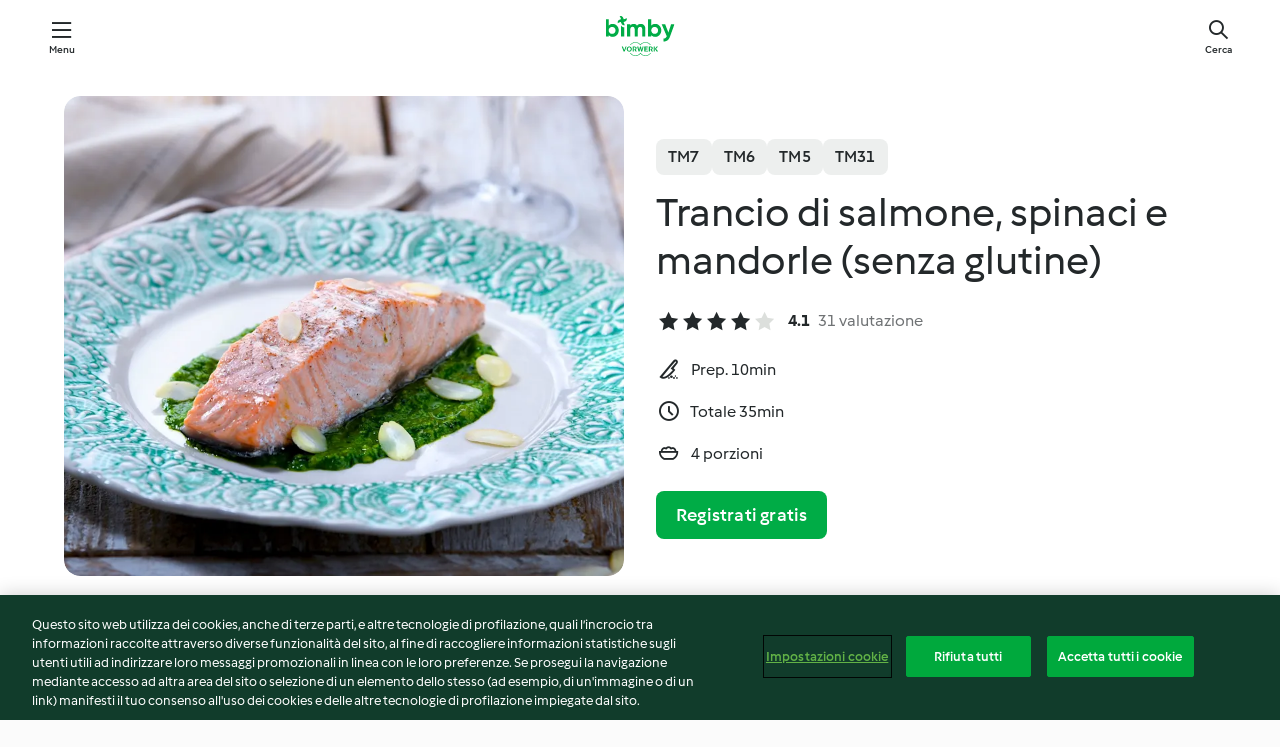

--- FILE ---
content_type: text/html; charset=utf-8
request_url: https://cookidoo.it/recipes/recipe/it-IT/r301621
body_size: 10658
content:
<!DOCTYPE html>
<html
  lang="it-IT"
  class="cicd2-theme">
<head>
    <meta property="og:url" content="https://cookidoo.it/recipes/recipe/it-IT/r301621"/>
    <meta property="og:title" content="Trancio di salmone, spinaci e mandorle (senza glutine)"/>
    <meta property="og:description" content="Un mondo di ricette Bimby® - Cookidoo® ti fa conoscere cibo delizioso proveniente da tutto il mondo.
Grazie a migliaia di ricette e idee, troverai allettanti ispirazioni ad ogni accesso."/>
    <meta property="og:image" content="https://assets.tmecosys.com/image/upload/t_web_rdp_recipe_584x480/img/recipe/ras/Assets/9e687d4b-6b48-44c3-8248-32b874380cb5/Derivates/a0aff600-4011-4e28-9916-37f094760372.jpg"/>
    <meta name="robots" content="noarchive"/>
    <meta charset="utf-8">
    <meta name="viewport" content="width=device-width, initial-scale=1, shrink-to-fit=no">
    <link rel="stylesheet" href="https://patternlib-all.prod.external.eu-tm-prod.vorwerk-digital.com/pl-core-29.3.2-b33824b8018a0840049d6c20603cb31e.css">
      <link rel="stylesheet" href="https://patternlib-all.prod.external.eu-tm-prod.vorwerk-digital.com/cicd2-theme-29.3.2-38102d1b98d85afb94b9d25dab3bae9c.css">
    <link rel="stylesheet" href="https://recipepublic-all.prod.external.eu-tm-prod.vorwerk-digital.com/bundle-7e9da6437349bf80779b292c7cffc47b.css">
    <link rel="icon" href="https://patternlib-all.prod.external.eu-tm-prod.vorwerk-digital.com/favicon-02a92602e0cf506ebd0186892a17fd82.ico">
    <link rel="preconnect" href="https://assets.tmecosys.com" crossorigin="anonymous">
    <script>"use strict";(()=>{function c(n){let t=document.cookie.match(new RegExp("(^| )"+n+"=([^;]+)"));if(t)return t[2]}var e={get:c};e.get("v-authenticated")?document.documentElement.classList.add("is-authenticated"):document.documentElement.classList.add("is-unauthenticated");})();
</script>
    <title>Trancio di salmone, spinaci e mandorle (senza glutine) - Cookidoo® – la nostra piattaforma ufficiale di ricette per Bimby®</title>
    <link rel="stylesheet" href="https://patternlib-all.prod.external.eu-tm-prod.vorwerk-digital.com/pl-recipe-2.18.3-4949e3c3f2b6c536234d63e48d89c215.css">
    <script type="application/ld+json">{"@context":"http://schema.org/","@type":"Recipe","name":"Trancio di salmone, spinaci e mandorle (senza glutine)","image":"https://assets.tmecosys.com/image/upload/t_web_rdp_recipe_584x480_1_5x/img/recipe/ras/Assets/9e687d4b-6b48-44c3-8248-32b874380cb5/Derivates/a0aff600-4011-4e28-9916-37f094760372.jpg","totalTime":"PT35M","cookTime":"PT35M","prepTime":"PT10M","recipeYield":"4 porzioni","recipeCategory":["Secondi piatti a base di pesce e frutti di mare"],"recipeIngredient":["100 g di mandorle pelate","1 spicchio di aglio","100 g di spinaci baby freschi","1 pizzico di sale","100 g olio extravergine di oliva","500 g di acqua","4 filetto di salmone fresco","4 pizzichi di sale","4 pizzichi di pepe nero macinato fresco"],"nutrition":{"@type":"NutritionInformation","calories":"656 kcal","carbohydrateContent":"1.9 g","fatContent":"57 g","proteinContent":"33.9 g"},"inLanguage":"it-IT","author":{"@type":"Organization","name":"Vorwerk Home & Co. KmG","address":"Wolleraustraße 11a\n8807 Freienbach\nSvizzera","url":"https://cookidoo.it"},"aggregateRating":{"@id":"AggregatedRating"}}</script>
</head>

<body>
  <core-user-info
    condition="html.is-authenticated"
    base="/profile/api/user"
    community-profile="/community/profile/it-IT"
    devices="/customer-devices/api/my-devices/versions"
    >
  </core-user-info>
  
  <div class="page-content">
      
  <header tabindex="-1" class="page-header">
    <div class="page-header__content">
      <a href="#main-content" class="link--skip">Vai al contenuto principale</a>
          <a class="logo page-header__home authenticated-only" href="/foundation/it-IT/for-you"
            aria-label="Link to the home page">
            <img class="logo" src="https://patternlib-all.prod.external.eu-tm-prod.vorwerk-digital.com/logo_bimby-432ced4ddfa63fafce356a72e218781a.svg"
              alt="Bimby®">
          </a>
          <a class="logo page-header__home unauthenticated-only" href="/foundation/it-IT/explore"
            aria-label="Link to the home page">
            <img class="logo" src="https://patternlib-all.prod.external.eu-tm-prod.vorwerk-digital.com/logo_bimby-432ced4ddfa63fafce356a72e218781a.svg"
              alt="Bimby®">
          </a>
      <core-nav class="page-header__nav">
        <nav class="core-nav__nav" role="navigation">
          <button class="core-nav__trigger">Menu</button>
          <div class="core-nav__container">
            <ul class="core-nav__main-links authenticated-only">
                <li class="core-nav__item">
                  <a href="/foundation/it-IT/for-you"
                    class="core-nav__link">Per Te</a>
                </li>
              <li class="core-nav__item">
                <a href="/foundation/it-IT/explore"
                  class="core-nav__link">Esplora</a>
              </li>
              <li class="core-nav__item">
                <a href="/organize/it-IT/my-recipes"
                  class="core-nav__link">Le mie ricette</a>
              </li>
              <li class="core-nav__item">
                <a href="/planning/it-IT/my-week"
                  class="core-nav__link">La mia settimana</a>
              </li>
                <li class="core-nav__item">
                  <a href="/shopping/it-IT"
                    class="core-nav__link">Lista della spesa</a>
                </li>
            </ul>
            <ul class=" core-nav__main-links unauthenticated-only">
              <li class="core-nav__item">
                <a href="/foundation/it-IT/explore"
                  class="core-nav__link">Esplora</a>
              </li>
              <li class="core-nav__item">
                <a href="/foundation/it-IT/membership"
                  class="core-nav__link">Abbonamento</a>
              </li>
              <li class="core-nav__item">
                <a href="/foundation/it-IT/help"
                  class="core-nav__link">Aiuto</a>
              </li>
            </ul>
            <ul class="core-nav__links unauthenticated-only">
              <li class="core-nav__item">
                <a href="/ciam/register/start"
                  class="core-nav__link page-header__sign-up page-header__icon">Registrati</a>
              </li>
              <li class="core-nav__item">
                <a href="/profile/it-IT/login?redirectAfterLogin=%2Frecipes%2Frecipe%2Fit-IT%2Fr301621"
                  class="core-nav__link page-header__login page-header__icon">Accedi</a>
              </li>
            </ul>
            <div role="separator" aria-orientation="vertical"
              class="core-nav__separator separator-vertical separator-vertical--silver-20"></div>
            <core-user-profile class="authenticated-only">
              <core-dropdown-menu class="core-nav__dropdown core-nav__dropdown--profile" align="bottom-right">
                <button class="core-dropdown-menu__trigger core-nav__dropdown-trigger">
                  <span class="core-nav__dropdown-trigger-icon" aria-hidden="true"></span>
                  <img class="core-nav__dropdown-trigger-picture" src alt>
                  <span class="core-dropdown-menu__trigger-text">
                      Profilo
                  </span>
                </button>
                <div class="core-dropdown-menu__content core-nav__dropdown-content">
                  <ul class="core-dropdown-list core-nav__dropdown-list">
                    <li class="core-community-profile__link">
                      <a href="/community/profile/it-IT"
                        class="core-dropdown-list__item core-nav__link core-nav__link--community">
                        <core-community-profile>
                          <span class="core-community-profile__icon" aria-hidden="true"></span>
                          <img class="core-community-profile__picture" src alt>
                          <div class="core-community-profile__heading-group">
                            <span class="core-community-profile__header">Profilo</span>
                            <span class="core-community-profile__subheader">Visualizza profilo</span>
                          </div>
                        </core-community-profile>
                      </a>
                    </li>
                    <li>
                      <a href="/commerce/it-IT/membership"
                        class="core-dropdown-list__item core-nav__link">Profilo</a>
                    </li>
                    <li>
                      <a href="/foundation/it-IT/help"
                        class="core-dropdown-list__item core-nav__link">Aiuto</a>
                    </li>
                    <li>
                      <a href="/profile/logout"
                        class="core-dropdown-list__item core-nav__link">Esci</a>
                    </li>
                  </ul>
                </div>
              </core-dropdown-menu>
            </core-user-profile>
          </div>
          <div role="separator" aria-orientation="vertical"
            class="core-nav__separator separator-vertical separator-vertical--silver-20"></div>
        </nav>
      </core-nav>
      <a class="page-header__search page-header__icon" href="/search/it-IT"
        aria-label="Cerca">Cerca</a>
    </div>
  </header>
  <recipe-scrollspy>
    <nav class="recipe-scrollspy__nav">
        <a href="#ingredients-section" class="recipe-scrollspy__link">Ingredienti</a>
  
      <a href="#difficulty-section" class="recipe-scrollspy__link">Difficoltà</a>
  
        <a href="#nutrition-section" class="recipe-scrollspy__link">Informazioni nutrizionali</a>
  
        <a href="#also-featured-in-section" class="recipe-scrollspy__link">Presente anche in</a>
  
      <a id="recipe-scrollspy-alternative-recipes" href="#alternative-recipes" class="recipe-scrollspy__link">Ti potrebbe interessare anche...</a>
    </nav>
  </recipe-scrollspy>

  <recipe-details id="main-content">
    <recipe-card>
      <div class="recipe-card__wrapper">
        <div class="recipe-card__image-wrapper">
            <core-image-loader>
              <img
                class="recipe-card__image"
                  src="https://assets.tmecosys.com/image/upload/t_web_rdp_recipe_584x480/img/recipe/ras/Assets/9e687d4b-6b48-44c3-8248-32b874380cb5/Derivates/a0aff600-4011-4e28-9916-37f094760372.jpg"
                  srcset="https://assets.tmecosys.com/image/upload/t_web_rdp_recipe_584x480/img/recipe/ras/Assets/9e687d4b-6b48-44c3-8248-32b874380cb5/Derivates/a0aff600-4011-4e28-9916-37f094760372.jpg 584w, https://assets.tmecosys.com/image/upload/t_web_rdp_recipe_584x480_1_5x/img/recipe/ras/Assets/9e687d4b-6b48-44c3-8248-32b874380cb5/Derivates/a0aff600-4011-4e28-9916-37f094760372.jpg 876w"
                    sizes="(min-width: 1333px) 584px, (min-width: 768px) 50vw, 100vw"
                alt="Trancio di salmone, spinaci e mandorle (senza glutine)"
                title="Trancio di salmone, spinaci e mandorle (senza glutine)"/>
            </core-image-loader>
        </div>
        <div class="recipe-card__info">
    
            <div class="recipe-card__header">
              <div class="recipe-card__header-left">
                  <rdp-badges id="tm-versions-modal">
                      <button class="core-chip-button core-chip-button--flat core-chip-button--x-small">
                        TM7
                      </button>
                      <button class="core-chip-button core-chip-button--flat core-chip-button--x-small">
                        TM6
                      </button>
                      <button class="core-chip-button core-chip-button--flat core-chip-button--x-small">
                        TM5
                      </button>
                      <button class="core-chip-button core-chip-button--flat core-chip-button--x-small">
                        TM31
                      </button>
                  </rdp-badges>
                
                  <core-modal
                    trigger-id="tm-versions-modal"
                    class="tm-versions-modal"
                    prevent-body-scroll="true"
                    hidden>
                    <div class="core-modal__wrapper">
                      <div class="core-modal__container" role="dialog" aria-modal="true">
                  
                        <div class="core-modal__header">
                          <h2>Dispositivi & accessori</h2>
                          <button class="core-modal__close" aria-label="Close Modal"></button>
                        </div>
                  
                        <core-scrollbar class="core-modal__content" fadeout-top>
                          <div class="core-scrollbar__content">
                  
                            <rdp-tm-versions>
                              <p class="rdp-tm-versions__description">Questa ricetta è sviluppata per una combinazione specifica di dispositivi e accessori. Senza questa configurazione non possiamo garantire un successo positivo.</p>
                              <div class="rdp-tm-versions__list">
                                  <div class="rdp-tm-versions__item">
                                    <img src="https://patternlib-all.prod.external.eu-tm-prod.vorwerk-digital.com/tm7-83b22c91a1a1e7fee3797168f05f9754.png" class="rdp-tm-versions__image"/>
                                    <div class="rdp-tm-versions__wrapper">
                                      <span class="rdp-tm-versions__name">Bimby® TM7</span>
                                      <span class="rdp-tm-versions__compatibility">
                                        <span class="icon icon--checkmark-circle icon--xxxs"></span>Compatibile
                                      </span>
                                    </div>
                                  </div>
                                  <div class="rdp-tm-versions__item">
                                    <img src="https://patternlib-all.prod.external.eu-tm-prod.vorwerk-digital.com/tm6-fff867f1cfc7f35118b8b6dfffca8339.png" class="rdp-tm-versions__image"/>
                                    <div class="rdp-tm-versions__wrapper">
                                      <span class="rdp-tm-versions__name">Bimby® TM6</span>
                                      <span class="rdp-tm-versions__compatibility">
                                        <span class="icon icon--checkmark-circle icon--xxxs"></span>Compatibile
                                      </span>
                                    </div>
                                  </div>
                                  <div class="rdp-tm-versions__item">
                                    <img src="https://patternlib-all.prod.external.eu-tm-prod.vorwerk-digital.com/tm5-a3a665744eb0093e9108135bf6b1baa4.png" class="rdp-tm-versions__image"/>
                                    <div class="rdp-tm-versions__wrapper">
                                      <span class="rdp-tm-versions__name">Bimby® TM5</span>
                                      <span class="rdp-tm-versions__compatibility">
                                        <span class="icon icon--checkmark-circle icon--xxxs"></span>Compatibile
                                      </span>
                                    </div>
                                  </div>
                                  <div class="rdp-tm-versions__item">
                                    <img src="https://patternlib-all.prod.external.eu-tm-prod.vorwerk-digital.com/tm31-d180149ce35a8c8d99d7a3bbff0f1bec.png" class="rdp-tm-versions__image"/>
                                    <div class="rdp-tm-versions__wrapper">
                                      <span class="rdp-tm-versions__name">Bimby® TM31</span>
                                      <span class="rdp-tm-versions__compatibility">
                                        <span class="icon icon--checkmark-circle icon--xxxs"></span>Compatibile
                                      </span>
                                    </div>
                                  </div>
                              </div>
                            </rdp-tm-versions>
                  
                  
                          </div>
                        </core-scrollbar>
                  
                        <div class="core-modal__footer">
                          <a class="button--inline rdp-tm-versions__more" href="/foundation/it-IT/thermomix-compatibility">Ulteriori informazioni</a>
                        </div>
                      </div>
                    </div>
                  </core-modal>
                
              </div>
            </div>
    
          <div class="recipe-card__content">
            <core-ellipsis lines-count="3">
              <h1 class="recipe-card__section recipe-card__name">Trancio di salmone, spinaci e mandorle (senza glutine)</h1>
            </core-ellipsis>
            
            <core-rating>
  <div class="core-rating__rating-list">
      <span class="core-rating__point core-rating__point--full"></span>
      <span class="core-rating__point core-rating__point--full"></span>
      <span class="core-rating__point core-rating__point--full"></span>
      <span class="core-rating__point core-rating__point--full"></span>
      <span class="core-rating__point "></span>
  </div>
    <span class="core-rating__counter">4.1</span>
    <span class="core-rating__label">
      
      31 valutazione

      
    </span>
  <script type="application/ld+json">
  {
    "@context": "http://schema.org",
    "@type": "AggregateRating",
    "@id": "AggregatedRating",
    "ratingValue": 4.1,
    "reviewCount": 31
  }
  </script>
</core-rating>

            <div class="recipe-card__cook-params">
              <div class="recipe-card__cook-param">
                <span class="icon icon--time-preparation"></span>
                <span>Prep. 10min </span>
              </div>
              <div class="recipe-card__cook-param">
                <span class="icon icon--time"></span>
                <span>Totale 35min</span>
              </div>
              <div class="recipe-card__cook-param">
                <span class="icon icon--servings"></span>
                <span>4 porzioni</span>
              </div>
            </div>
          </div>
    
          <div class="recipe-card__footer">
            <a class="button--primary recipe-card__action-button recipe-card__action-button--primary"
              title="Registrati gratis"
              href="/ciam/register/start">Registrati gratis</a>
          </div>
        </div>
      </div>
    </recipe-card>
    
    <recipe-content>
      <div class="recipe-content__left">
        <div mobile-order="1">
          <div id="ingredients-section" class="recipe-content__section">
            <h4 class="recipe-content__title">Ingredienti</h4>
              <div class="recipe-content__inner-section">
                  <h5 class="recipe-content__inner-title recipe-content__inner-title--short">Pesto di spinaci e mandorle</h5>
                <ul class="ul--clean">
                    <li>
          <recipe-ingredient>
            <div class="recipe-ingredient__wrapper">
                <img class="recipe-ingredient__image"   src="https://assets.tmecosys.com/image/upload/t_web_ingredient_48x48/icons/ingredient_icons/368"
            srcset="https://assets.tmecosys.com/image/upload/t_web_ingredient_48x48/icons/ingredient_icons/368 48w, https://assets.tmecosys.com/image/upload/t_web_ingredient_48x48_1_5x/icons/ingredient_icons/368 72w, https://assets.tmecosys.com/image/upload/t_web_ingredient_48x48_2x/icons/ingredient_icons/368 96w"
              sizes="48px"
           />
          
                <div class="recipe-ingredient__content">
                  <span class="recipe-ingredient__name">
                        100
            g
           di mandorle pelate 
                  </span>
                </div>
            </div>
          </recipe-ingredient>
          </li>
                    <li>
          <recipe-ingredient>
            <div class="recipe-ingredient__wrapper">
                <img class="recipe-ingredient__image"   src="https://assets.tmecosys.com/image/upload/t_web_ingredient_48x48/icons/ingredient_icons/352"
            srcset="https://assets.tmecosys.com/image/upload/t_web_ingredient_48x48/icons/ingredient_icons/352 48w, https://assets.tmecosys.com/image/upload/t_web_ingredient_48x48_1_5x/icons/ingredient_icons/352 72w, https://assets.tmecosys.com/image/upload/t_web_ingredient_48x48_2x/icons/ingredient_icons/352 96w"
              sizes="48px"
           />
          
                <div class="recipe-ingredient__content">
                  <span class="recipe-ingredient__name">
                        1
            
           spicchio di aglio 
                  </span>
                </div>
            </div>
          </recipe-ingredient>
          </li>
                    <li>
          <recipe-ingredient>
            <div class="recipe-ingredient__wrapper">
                <img class="recipe-ingredient__image"   src="https://assets.tmecosys.com/image/upload/t_web_ingredient_48x48/icons/ingredient_icons/961"
            srcset="https://assets.tmecosys.com/image/upload/t_web_ingredient_48x48/icons/ingredient_icons/961 48w, https://assets.tmecosys.com/image/upload/t_web_ingredient_48x48_1_5x/icons/ingredient_icons/961 72w, https://assets.tmecosys.com/image/upload/t_web_ingredient_48x48_2x/icons/ingredient_icons/961 96w"
              sizes="48px"
           />
          
                <div class="recipe-ingredient__content">
                  <span class="recipe-ingredient__name">
                        100
            g
           di spinaci baby freschi 
                  </span>
                </div>
            </div>
          </recipe-ingredient>
          </li>
                    <li>
          <recipe-ingredient>
            <div class="recipe-ingredient__wrapper">
                <img class="recipe-ingredient__image"   src="https://assets.tmecosys.com/image/upload/t_web_ingredient_48x48/icons/ingredient_icons/269"
            srcset="https://assets.tmecosys.com/image/upload/t_web_ingredient_48x48/icons/ingredient_icons/269 48w, https://assets.tmecosys.com/image/upload/t_web_ingredient_48x48_1_5x/icons/ingredient_icons/269 72w, https://assets.tmecosys.com/image/upload/t_web_ingredient_48x48_2x/icons/ingredient_icons/269 96w"
              sizes="48px"
           />
          
                <div class="recipe-ingredient__content">
                  <span class="recipe-ingredient__name">
                        1
            pizzico
           di sale 
                  </span>
                </div>
            </div>
          </recipe-ingredient>
          </li>
                    <li>
          <recipe-ingredient>
            <div class="recipe-ingredient__wrapper">
                <img class="recipe-ingredient__image"   src="https://assets.tmecosys.com/image/upload/t_web_ingredient_48x48/icons/ingredient_icons/306"
            srcset="https://assets.tmecosys.com/image/upload/t_web_ingredient_48x48/icons/ingredient_icons/306 48w, https://assets.tmecosys.com/image/upload/t_web_ingredient_48x48_1_5x/icons/ingredient_icons/306 72w, https://assets.tmecosys.com/image/upload/t_web_ingredient_48x48_2x/icons/ingredient_icons/306 96w"
              sizes="48px"
           />
          
                <div class="recipe-ingredient__content">
                  <span class="recipe-ingredient__name">
                        100
            g
           olio extravergine di oliva 
                  </span>
                </div>
            </div>
          </recipe-ingredient>
          </li>
                </ul>
              </div>
              <div class="recipe-content__inner-section">
                  <h5 class="recipe-content__inner-title recipe-content__inner-title--short">Trancio di salmone</h5>
                <ul class="ul--clean">
                    <li>
          <recipe-ingredient>
            <div class="recipe-ingredient__wrapper">
                <img class="recipe-ingredient__image"   src="https://assets.tmecosys.com/image/upload/t_web_ingredient_48x48/icons/ingredient_icons/54"
            srcset="https://assets.tmecosys.com/image/upload/t_web_ingredient_48x48/icons/ingredient_icons/54 48w, https://assets.tmecosys.com/image/upload/t_web_ingredient_48x48_1_5x/icons/ingredient_icons/54 72w, https://assets.tmecosys.com/image/upload/t_web_ingredient_48x48_2x/icons/ingredient_icons/54 96w"
              sizes="48px"
           />
          
                <div class="recipe-ingredient__content">
                  <span class="recipe-ingredient__name">
                        500
            g
           di acqua 
                  </span>
                </div>
            </div>
          </recipe-ingredient>
          </li>
                    <li>
          <recipe-ingredient>
            <div class="recipe-ingredient__wrapper">
                <img class="recipe-ingredient__image"   src="https://assets.tmecosys.com/image/upload/t_web_ingredient_48x48/icons/ingredient_icons/146"
            srcset="https://assets.tmecosys.com/image/upload/t_web_ingredient_48x48/icons/ingredient_icons/146 48w, https://assets.tmecosys.com/image/upload/t_web_ingredient_48x48_1_5x/icons/ingredient_icons/146 72w, https://assets.tmecosys.com/image/upload/t_web_ingredient_48x48_2x/icons/ingredient_icons/146 96w"
              sizes="48px"
           />
          
                <div class="recipe-ingredient__content">
                  <span class="recipe-ingredient__name">
                        4
            
           filetto di salmone fresco 
                  </span>
                    <span class="recipe-ingredient__description">(600 g circa)</span>
                </div>
            </div>
          </recipe-ingredient>
          </li>
                    <li>
          <recipe-ingredient>
            <div class="recipe-ingredient__wrapper">
                <img class="recipe-ingredient__image"   src="https://assets.tmecosys.com/image/upload/t_web_ingredient_48x48/icons/ingredient_icons/269"
            srcset="https://assets.tmecosys.com/image/upload/t_web_ingredient_48x48/icons/ingredient_icons/269 48w, https://assets.tmecosys.com/image/upload/t_web_ingredient_48x48_1_5x/icons/ingredient_icons/269 72w, https://assets.tmecosys.com/image/upload/t_web_ingredient_48x48_2x/icons/ingredient_icons/269 96w"
              sizes="48px"
           />
          
                <div class="recipe-ingredient__content">
                  <span class="recipe-ingredient__name">
                        4
            pizzichi
           di sale 
                  </span>
                </div>
            </div>
          </recipe-ingredient>
          </li>
                    <li>
          <recipe-ingredient>
            <div class="recipe-ingredient__wrapper">
                <img class="recipe-ingredient__image"   src="https://assets.tmecosys.com/image/upload/t_web_ingredient_48x48/icons/ingredient_icons/2451"
            srcset="https://assets.tmecosys.com/image/upload/t_web_ingredient_48x48/icons/ingredient_icons/2451 48w, https://assets.tmecosys.com/image/upload/t_web_ingredient_48x48_1_5x/icons/ingredient_icons/2451 72w, https://assets.tmecosys.com/image/upload/t_web_ingredient_48x48_2x/icons/ingredient_icons/2451 96w"
              sizes="48px"
           />
          
                <div class="recipe-ingredient__content">
                  <span class="recipe-ingredient__name">
                        4
            pizzichi
           di pepe nero macinato fresco 
                  </span>
                </div>
            </div>
          </recipe-ingredient>
          </li>
                </ul>
              </div>
          </div>
          <hr>
        </div>
        <div mobile-order="3">
          <div id="difficulty-section" class="recipe-content__section">
            <h4 class="recipe-content__title">Difficoltà</h4>
            <rdp-difficulty>
              <span class="icon icon--s icon--chef-hat"></span>
              <p>facile</p>
            </rdp-difficulty>
          </div>
          <hr>
            <div id="nutrition-section" class="recipe-content__section">
              <h4 class="recipe-content__title">
                Valori nutritivi
                <span class="recipe-content__subtitle">per 1 porzione</span>
              </h4>
              <rdp-nutritious>
                  <div class="rdp-nutritious__item">
                    <span class="rdp-nutritious__name">Proteine</span>
                    <span class="rdp-nutritious__value">
                        33.9 g 
                    </span>
                  </div>
                  <div class="rdp-nutritious__item">
                    <span class="rdp-nutritious__name">Calorie</span>
                    <span class="rdp-nutritious__value">
                        2745 kJ  / 
                        656 kcal 
                    </span>
                  </div>
                  <div class="rdp-nutritious__item">
                    <span class="rdp-nutritious__name">Grassi</span>
                    <span class="rdp-nutritious__value">
                        57 g 
                    </span>
                  </div>
                  <div class="rdp-nutritious__item">
                    <span class="rdp-nutritious__name">Fibre</span>
                    <span class="rdp-nutritious__value">
                        3.7 g 
                    </span>
                  </div>
                  <div class="rdp-nutritious__item">
                    <span class="rdp-nutritious__name">Carboidrati</span>
                    <span class="rdp-nutritious__value">
                        1.9 g 
                    </span>
                  </div>
              </rdp-nutritious>
            </div>
            <hr>
        </div>
      </div>
      <div class="recipe-content__right">
        <div mobile-order="2">
          <div class="recipe-content__section">
            <recipe-membership-banner>
              <img src="https://patternlib-all.prod.external.eu-tm-prod.vorwerk-digital.com/cookidoo-world-da330b8ec91ef8ac5df385f0e440dffb.svg" class="recipe-membership-banner__image" />
              <h1 class="recipe-membership-banner__title">Vuoi preparare questa ricetta?</h1>
              <h4 class="recipe-membership-banner__subtitle"> Questa e altre 100 000 ricette ti aspettano!</h4>
              <p class="recipe-membership-banner__description">Registrati per una prova gratuita di 30 giorni e scopri tutto il mondo Cookidoo®.</p>
              <a href="/ciam/register/start" class="button--primary">Registrati gratis</a>
              <a href="/foundation/it-IT/membership" class="button--inline">Ulteriori informazioni</a>
            </recipe-membership-banner>
          </div>
          <hr>
        </div>
        <div mobile-order="4">
            <div id="also-featured-in-section" class="recipe-content__section">
              <h4 class="recipe-content__title">Presente anche in</h4>
              <rdp-collections>
                  <rdp-collection-tile>
                    <a class="rdp-collection-tile__wrapper" href="/collection/it-IT/p/VrkCollection-it-000001358179">
                      <img   src="https://assets.tmecosys.com/image/upload/t_web_col_80x80/img/collection/ras/Assets/8299c92f7e259a7ae2bf07014fb08117/Derivates/82195b6e01ca36cc11e0146aeff1b3fdff142eca.jpg"
            srcset="https://assets.tmecosys.com/image/upload/t_web_col_80x80/img/collection/ras/Assets/8299c92f7e259a7ae2bf07014fb08117/Derivates/82195b6e01ca36cc11e0146aeff1b3fdff142eca.jpg 80w, https://assets.tmecosys.com/image/upload/t_web_col_80x80_1_5x/img/collection/ras/Assets/8299c92f7e259a7ae2bf07014fb08117/Derivates/82195b6e01ca36cc11e0146aeff1b3fdff142eca.jpg 120w, https://assets.tmecosys.com/image/upload/t_web_col_80x80_2x/img/collection/ras/Assets/8299c92f7e259a7ae2bf07014fb08117/Derivates/82195b6e01ca36cc11e0146aeff1b3fdff142eca.jpg 160w"
              sizes="80px"
           class="rdp-collection-tile__image">
                      <div class="rdp-collection-tile__content">
                        <span class="rdp-collection-tile__name">Senza glutine</span>
                        <span class="rdp-collection-tile__info">5 ricette<br>Italia</span>
                      </div>
                    </a>
                  </rdp-collection-tile>
              </rdp-collections>
            </div>
            <hr>
        </div>
      </div>
    </recipe-content>
  </recipe-details>

  
  
  
  <div id="alternative-recipes" class="l-content l-content--additional recipe-alternative-recipes">
    <core-stripe class="core-stripe--modern" aria-labelledby="stripe-header" aria-describedby="stripe-description" role="region"
                 data-category="VrkNavCategory-RPF-005">
      <h3 class="core-stripe__header" id="stripe-header">
          Ti potrebbe interessare anche...
      </h3>
        <div class="core-stripe__content">
          
  
          
            <core-tile class="core-tile--expanded" id="r65257" data-recipe-id="r65257"><a class="link--alt" href="/recipes/recipe/it-IT/r65257"><div aria-hidden="true" class="core-tile__image-wrapper">
    <img
      class="core-tile__image"
      alt="Pesce spada agrumato"
      title="Pesce spada agrumato"
      src="https://assets.tmecosys.com/image/upload/t_web_shared_recipe_221x240/img/recipe/ras/Assets/547E209C-10CF-458B-AC83-4D77EC239A88/Derivates/CA55EDBB-C894-40AB-A05B-DD7E88912940"
      sizes="221px"
      decoding="async"
      srcset="https://assets.tmecosys.com/image/upload/t_web_shared_recipe_221x240/img/recipe/ras/Assets/547E209C-10CF-458B-AC83-4D77EC239A88/Derivates/CA55EDBB-C894-40AB-A05B-DD7E88912940 221w, https://assets.tmecosys.com/image/upload/t_web_shared_recipe_221x240_1_5x/img/recipe/ras/Assets/547E209C-10CF-458B-AC83-4D77EC239A88/Derivates/CA55EDBB-C894-40AB-A05B-DD7E88912940 331w, https://assets.tmecosys.com/image/upload/t_web_shared_recipe_221x240_2x/img/recipe/ras/Assets/547E209C-10CF-458B-AC83-4D77EC239A88/Derivates/CA55EDBB-C894-40AB-A05B-DD7E88912940 442w"
    />
  </div><div class="core-tile__description-wrapper"><div class="core-tile__description"><core-ellipsis><p class="core-tile__description-text">Pesce spada agrumato</p></core-ellipsis><button class="core-tile__trigger authenticated-only context-menu-trigger" aria-label="Aprire le opzioni delle ricette" type="button"></button></div><core-rating class="core-rating--short core-rating--small"><span class="core-rating__counter" aria-label="Valutazione 3.4">3.4</span><span class="core-rating__point core-rating__point--full" aria-disabled="true"></span><span class="core-rating__label" aria-label="dalle recensioni di 25">(25)</span></core-rating><p class="core-tile__description-subline" aria-label="Tempo totale 35min">35min</p></div></a><core-context-menu trigger-class="context-menu-trigger" class="translate-x-[0.5px]"><ul class="core-dropdown-list"><li><core-transclude href="/planning/it-IT/transclude/manage-cook-today/r65257" prevent-page-reload="true" on="context-menu-open" context="core-context-menu"></core-transclude></li><li><core-transclude href="/organize/it-IT/transclude/manage-bookmark/r65257" prevent-page-reload="true" on="context-menu-open" context="core-context-menu"></core-transclude></li><li><core-transclude href="/organize/it-IT/transclude/manage-custom-list/r65257" prevent-page-reload="true" on="context-menu-open" context="core-context-menu"></core-transclude></li><li><core-transclude href="/planning/it-IT/transclude/manage-add-to-myweek/r65257" prevent-page-reload="true" on="context-menu-open" context="core-context-menu"></core-transclude></li><li><core-transclude href="/shopping/it-IT/partial/add-to-shopping-list/r65257" prevent-page-reload="true" on="context-menu-open" context="core-context-menu"></core-transclude></li><li><core-transclude href="/created-recipes/it-IT/partials/add-to-customer-recipes?recipeUrl=https%3A%2F%2Fcookidoo.it%2Frecipes%2Frecipe%2Fit-IT%2Fr65257" prevent-page-reload="true" on="context-menu-open" context="core-context-menu"></core-transclude></li><li data-error="401" data-redirect-param="redirectAfterLogin" class="display-none"><a href="/profile/it-IT/login?redirectAfterLogin=%2Fsearch%2Fit-IT%2Ffragments%2Fstripe%3Flimit%3D12%26lazyLoading%3Dtrue%26accessories%3DincludingFriend%252CincludingBladeCoverWithPeeler%252CincludingCutter%252CincludingSensor%26includeRating%3Dtrue%26like%3Dr301621" class="core-dropdown-list__item"><span class="icon" aria-hidden="true">refresh</span>Aggiorna accesso</a></li></ul></core-context-menu></core-tile><core-tile class="core-tile--expanded" id="r497445" data-recipe-id="r497445"><a class="link--alt" href="/recipes/recipe/it-IT/r497445"><div aria-hidden="true" class="core-tile__image-wrapper">
    <img
      class="core-tile__image"
      alt="Tonno fresco alla salsa di fragole"
      title="Tonno fresco alla salsa di fragole"
      src="https://assets.tmecosys.com/image/upload/t_web_shared_recipe_221x240/img/recipe/ras/Assets/25A591D5-ACA4-4774-A917-E1ABEF69113A/Derivates/4e44a6a6-4667-4494-9147-d35acfc7891c"
      sizes="221px"
      decoding="async"
      srcset="https://assets.tmecosys.com/image/upload/t_web_shared_recipe_221x240/img/recipe/ras/Assets/25A591D5-ACA4-4774-A917-E1ABEF69113A/Derivates/4e44a6a6-4667-4494-9147-d35acfc7891c 221w, https://assets.tmecosys.com/image/upload/t_web_shared_recipe_221x240_1_5x/img/recipe/ras/Assets/25A591D5-ACA4-4774-A917-E1ABEF69113A/Derivates/4e44a6a6-4667-4494-9147-d35acfc7891c 331w, https://assets.tmecosys.com/image/upload/t_web_shared_recipe_221x240_2x/img/recipe/ras/Assets/25A591D5-ACA4-4774-A917-E1ABEF69113A/Derivates/4e44a6a6-4667-4494-9147-d35acfc7891c 442w"
    />
  </div><div class="core-tile__description-wrapper"><div class="core-tile__description"><core-ellipsis><p class="core-tile__description-text">Tonno fresco alla salsa di fragole</p></core-ellipsis><button class="core-tile__trigger authenticated-only context-menu-trigger" aria-label="Aprire le opzioni delle ricette" type="button"></button></div><core-rating class="core-rating--short core-rating--small"><span class="core-rating__counter" aria-label="Valutazione 4.1">4.1</span><span class="core-rating__point core-rating__point--full" aria-disabled="true"></span><span class="core-rating__label" aria-label="dalle recensioni di 12">(12)</span></core-rating><p class="core-tile__description-subline" aria-label="Tempo totale 35min">35min</p></div></a><core-context-menu trigger-class="context-menu-trigger" class="translate-x-[0.5px]"><ul class="core-dropdown-list"><li><core-transclude href="/planning/it-IT/transclude/manage-cook-today/r497445" prevent-page-reload="true" on="context-menu-open" context="core-context-menu"></core-transclude></li><li><core-transclude href="/organize/it-IT/transclude/manage-bookmark/r497445" prevent-page-reload="true" on="context-menu-open" context="core-context-menu"></core-transclude></li><li><core-transclude href="/organize/it-IT/transclude/manage-custom-list/r497445" prevent-page-reload="true" on="context-menu-open" context="core-context-menu"></core-transclude></li><li><core-transclude href="/planning/it-IT/transclude/manage-add-to-myweek/r497445" prevent-page-reload="true" on="context-menu-open" context="core-context-menu"></core-transclude></li><li><core-transclude href="/shopping/it-IT/partial/add-to-shopping-list/r497445" prevent-page-reload="true" on="context-menu-open" context="core-context-menu"></core-transclude></li><li><core-transclude href="/created-recipes/it-IT/partials/add-to-customer-recipes?recipeUrl=https%3A%2F%2Fcookidoo.it%2Frecipes%2Frecipe%2Fit-IT%2Fr497445" prevent-page-reload="true" on="context-menu-open" context="core-context-menu"></core-transclude></li><li data-error="401" data-redirect-param="redirectAfterLogin" class="display-none"><a href="/profile/it-IT/login?redirectAfterLogin=%2Fsearch%2Fit-IT%2Ffragments%2Fstripe%3Flimit%3D12%26lazyLoading%3Dtrue%26accessories%3DincludingFriend%252CincludingBladeCoverWithPeeler%252CincludingCutter%252CincludingSensor%26includeRating%3Dtrue%26like%3Dr301621" class="core-dropdown-list__item"><span class="icon" aria-hidden="true">refresh</span>Aggiorna accesso</a></li></ul></core-context-menu></core-tile><core-tile class="core-tile--expanded" id="r451890" data-recipe-id="r451890"><a class="link--alt" href="/recipes/recipe/it-IT/r451890"><div aria-hidden="true" class="core-tile__image-wrapper">
    <img
      class="core-tile__image"
      alt="Spada alle erbe con olive"
      title="Spada alle erbe con olive"
      src="https://assets.tmecosys.com/image/upload/t_web_shared_recipe_221x240/img/recipe/ras/Assets/29CED2AF-FB21-483A-87E4-0EC4E9932D7F/Derivates/11a41b9b-260c-4a3c-8058-628d8389b6c7"
      sizes="221px"
      decoding="async"
      srcset="https://assets.tmecosys.com/image/upload/t_web_shared_recipe_221x240/img/recipe/ras/Assets/29CED2AF-FB21-483A-87E4-0EC4E9932D7F/Derivates/11a41b9b-260c-4a3c-8058-628d8389b6c7 221w, https://assets.tmecosys.com/image/upload/t_web_shared_recipe_221x240_1_5x/img/recipe/ras/Assets/29CED2AF-FB21-483A-87E4-0EC4E9932D7F/Derivates/11a41b9b-260c-4a3c-8058-628d8389b6c7 331w, https://assets.tmecosys.com/image/upload/t_web_shared_recipe_221x240_2x/img/recipe/ras/Assets/29CED2AF-FB21-483A-87E4-0EC4E9932D7F/Derivates/11a41b9b-260c-4a3c-8058-628d8389b6c7 442w"
    />
  </div><div class="core-tile__description-wrapper"><div class="core-tile__description"><core-ellipsis><p class="core-tile__description-text">Spada alle erbe con olive</p></core-ellipsis><button class="core-tile__trigger authenticated-only context-menu-trigger" aria-label="Aprire le opzioni delle ricette" type="button"></button></div><core-rating class="core-rating--short core-rating--small"><span class="core-rating__counter" aria-label="Valutazione 4.5">4.5</span><span class="core-rating__point core-rating__point--full" aria-disabled="true"></span><span class="core-rating__label" aria-label="dalle recensioni di 54">(54)</span></core-rating><p class="core-tile__description-subline" aria-label="Tempo totale 40min">40min</p></div></a><core-context-menu trigger-class="context-menu-trigger" class="translate-x-[0.5px]"><ul class="core-dropdown-list"><li><core-transclude href="/planning/it-IT/transclude/manage-cook-today/r451890" prevent-page-reload="true" on="context-menu-open" context="core-context-menu"></core-transclude></li><li><core-transclude href="/organize/it-IT/transclude/manage-bookmark/r451890" prevent-page-reload="true" on="context-menu-open" context="core-context-menu"></core-transclude></li><li><core-transclude href="/organize/it-IT/transclude/manage-custom-list/r451890" prevent-page-reload="true" on="context-menu-open" context="core-context-menu"></core-transclude></li><li><core-transclude href="/planning/it-IT/transclude/manage-add-to-myweek/r451890" prevent-page-reload="true" on="context-menu-open" context="core-context-menu"></core-transclude></li><li><core-transclude href="/shopping/it-IT/partial/add-to-shopping-list/r451890" prevent-page-reload="true" on="context-menu-open" context="core-context-menu"></core-transclude></li><li><core-transclude href="/created-recipes/it-IT/partials/add-to-customer-recipes?recipeUrl=https%3A%2F%2Fcookidoo.it%2Frecipes%2Frecipe%2Fit-IT%2Fr451890" prevent-page-reload="true" on="context-menu-open" context="core-context-menu"></core-transclude></li><li data-error="401" data-redirect-param="redirectAfterLogin" class="display-none"><a href="/profile/it-IT/login?redirectAfterLogin=%2Fsearch%2Fit-IT%2Ffragments%2Fstripe%3Flimit%3D12%26lazyLoading%3Dtrue%26accessories%3DincludingFriend%252CincludingBladeCoverWithPeeler%252CincludingCutter%252CincludingSensor%26includeRating%3Dtrue%26like%3Dr301621" class="core-dropdown-list__item"><span class="icon" aria-hidden="true">refresh</span>Aggiorna accesso</a></li></ul></core-context-menu></core-tile><core-tile class="core-tile--expanded" id="r382818" data-recipe-id="r382818"><a class="link--alt" href="/recipes/recipe/it-IT/r382818"><div aria-hidden="true" class="core-tile__image-wrapper">
    <img
      class="core-tile__image"
      alt="Merluzzo e verdure in bellavista al rosmarino"
      title="Merluzzo e verdure in bellavista al rosmarino"
      src="https://assets.tmecosys.com/image/upload/t_web_shared_recipe_221x240/img/recipe/ras/Assets/bde051a1-8f06-48f0-b851-0311740bbd79/Derivates/c9255a9b-fcf5-4674-8027-7e54ff5610a3"
      sizes="221px"
      decoding="async"
      srcset="https://assets.tmecosys.com/image/upload/t_web_shared_recipe_221x240/img/recipe/ras/Assets/bde051a1-8f06-48f0-b851-0311740bbd79/Derivates/c9255a9b-fcf5-4674-8027-7e54ff5610a3 221w, https://assets.tmecosys.com/image/upload/t_web_shared_recipe_221x240_1_5x/img/recipe/ras/Assets/bde051a1-8f06-48f0-b851-0311740bbd79/Derivates/c9255a9b-fcf5-4674-8027-7e54ff5610a3 331w, https://assets.tmecosys.com/image/upload/t_web_shared_recipe_221x240_2x/img/recipe/ras/Assets/bde051a1-8f06-48f0-b851-0311740bbd79/Derivates/c9255a9b-fcf5-4674-8027-7e54ff5610a3 442w"
    />
  </div><div class="core-tile__description-wrapper"><div class="core-tile__description"><core-ellipsis><p class="core-tile__description-text">Merluzzo e verdure in bellavista al rosmarino</p></core-ellipsis><button class="core-tile__trigger authenticated-only context-menu-trigger" aria-label="Aprire le opzioni delle ricette" type="button"></button></div><core-rating class="core-rating--short core-rating--small"><span class="core-rating__counter" aria-label="Valutazione 3.9">3.9</span><span class="core-rating__point core-rating__point--full" aria-disabled="true"></span><span class="core-rating__label" aria-label="dalle recensioni di 71">(71)</span></core-rating><p class="core-tile__description-subline" aria-label="Tempo totale 40min">40min</p></div></a><core-context-menu trigger-class="context-menu-trigger" class="translate-x-[0.5px]"><ul class="core-dropdown-list"><li><core-transclude href="/planning/it-IT/transclude/manage-cook-today/r382818" prevent-page-reload="true" on="context-menu-open" context="core-context-menu"></core-transclude></li><li><core-transclude href="/organize/it-IT/transclude/manage-bookmark/r382818" prevent-page-reload="true" on="context-menu-open" context="core-context-menu"></core-transclude></li><li><core-transclude href="/organize/it-IT/transclude/manage-custom-list/r382818" prevent-page-reload="true" on="context-menu-open" context="core-context-menu"></core-transclude></li><li><core-transclude href="/planning/it-IT/transclude/manage-add-to-myweek/r382818" prevent-page-reload="true" on="context-menu-open" context="core-context-menu"></core-transclude></li><li><core-transclude href="/shopping/it-IT/partial/add-to-shopping-list/r382818" prevent-page-reload="true" on="context-menu-open" context="core-context-menu"></core-transclude></li><li><core-transclude href="/created-recipes/it-IT/partials/add-to-customer-recipes?recipeUrl=https%3A%2F%2Fcookidoo.it%2Frecipes%2Frecipe%2Fit-IT%2Fr382818" prevent-page-reload="true" on="context-menu-open" context="core-context-menu"></core-transclude></li><li data-error="401" data-redirect-param="redirectAfterLogin" class="display-none"><a href="/profile/it-IT/login?redirectAfterLogin=%2Fsearch%2Fit-IT%2Ffragments%2Fstripe%3Flimit%3D12%26lazyLoading%3Dtrue%26accessories%3DincludingFriend%252CincludingBladeCoverWithPeeler%252CincludingCutter%252CincludingSensor%26includeRating%3Dtrue%26like%3Dr301621" class="core-dropdown-list__item"><span class="icon" aria-hidden="true">refresh</span>Aggiorna accesso</a></li></ul></core-context-menu></core-tile><core-tile class="core-tile--expanded" id="r377357" data-recipe-id="r377357"><a class="link--alt" href="/recipes/recipe/it-IT/r377357"><div aria-hidden="true" class="core-tile__image-wrapper">
    <img
      class="core-tile__image"
      alt="Pesce spada con marinata alle erbe e julienne di finocchi"
      title="Pesce spada con marinata alle erbe e julienne di finocchi"
      src="https://assets.tmecosys.com/image/upload/t_web_shared_recipe_221x240/img/recipe/ras/Assets/10d1bea5-8ed0-423e-a6d7-2b97693d2a37/Derivates/821dab11-11f0-4a19-ad93-77faef3d9ab3"
      sizes="221px"
      decoding="async"
      srcset="https://assets.tmecosys.com/image/upload/t_web_shared_recipe_221x240/img/recipe/ras/Assets/10d1bea5-8ed0-423e-a6d7-2b97693d2a37/Derivates/821dab11-11f0-4a19-ad93-77faef3d9ab3 221w, https://assets.tmecosys.com/image/upload/t_web_shared_recipe_221x240_1_5x/img/recipe/ras/Assets/10d1bea5-8ed0-423e-a6d7-2b97693d2a37/Derivates/821dab11-11f0-4a19-ad93-77faef3d9ab3 331w, https://assets.tmecosys.com/image/upload/t_web_shared_recipe_221x240_2x/img/recipe/ras/Assets/10d1bea5-8ed0-423e-a6d7-2b97693d2a37/Derivates/821dab11-11f0-4a19-ad93-77faef3d9ab3 442w"
    />
  </div><div class="core-tile__description-wrapper"><div class="core-tile__description"><core-ellipsis><p class="core-tile__description-text">Pesce spada con marinata alle erbe e julienne di finocchi</p></core-ellipsis><button class="core-tile__trigger authenticated-only context-menu-trigger" aria-label="Aprire le opzioni delle ricette" type="button"></button></div><core-rating class="core-rating--short core-rating--small"><span class="core-rating__counter" aria-label="Valutazione 4.1">4.1</span><span class="core-rating__point core-rating__point--full" aria-disabled="true"></span><span class="core-rating__label" aria-label="dalle recensioni di 22">(22)</span></core-rating><p class="core-tile__description-subline" aria-label="Tempo totale 1h 10min">1h 10min</p></div></a><core-context-menu trigger-class="context-menu-trigger" class="translate-x-[0.5px]"><ul class="core-dropdown-list"><li><core-transclude href="/planning/it-IT/transclude/manage-cook-today/r377357" prevent-page-reload="true" on="context-menu-open" context="core-context-menu"></core-transclude></li><li><core-transclude href="/organize/it-IT/transclude/manage-bookmark/r377357" prevent-page-reload="true" on="context-menu-open" context="core-context-menu"></core-transclude></li><li><core-transclude href="/organize/it-IT/transclude/manage-custom-list/r377357" prevent-page-reload="true" on="context-menu-open" context="core-context-menu"></core-transclude></li><li><core-transclude href="/planning/it-IT/transclude/manage-add-to-myweek/r377357" prevent-page-reload="true" on="context-menu-open" context="core-context-menu"></core-transclude></li><li><core-transclude href="/shopping/it-IT/partial/add-to-shopping-list/r377357" prevent-page-reload="true" on="context-menu-open" context="core-context-menu"></core-transclude></li><li><core-transclude href="/created-recipes/it-IT/partials/add-to-customer-recipes?recipeUrl=https%3A%2F%2Fcookidoo.it%2Frecipes%2Frecipe%2Fit-IT%2Fr377357" prevent-page-reload="true" on="context-menu-open" context="core-context-menu"></core-transclude></li><li data-error="401" data-redirect-param="redirectAfterLogin" class="display-none"><a href="/profile/it-IT/login?redirectAfterLogin=%2Fsearch%2Fit-IT%2Ffragments%2Fstripe%3Flimit%3D12%26lazyLoading%3Dtrue%26accessories%3DincludingFriend%252CincludingBladeCoverWithPeeler%252CincludingCutter%252CincludingSensor%26includeRating%3Dtrue%26like%3Dr301621" class="core-dropdown-list__item"><span class="icon" aria-hidden="true">refresh</span>Aggiorna accesso</a></li></ul></core-context-menu></core-tile><core-tile class="core-tile--expanded" id="r130470" data-recipe-id="r130470"><a class="link--alt" href="/recipes/recipe/it-IT/r130470"><div aria-hidden="true" class="core-tile__image-wrapper">
    <img
      class="core-tile__image"
      alt="Salmone all&#39;aceto balsamico con spaghetti di zucchina"
      title="Salmone all&#39;aceto balsamico con spaghetti di zucchina"
      src="https://assets.tmecosys.com/image/upload/t_web_shared_recipe_221x240/img/recipe/ras/Assets/A01B9590-6043-4D2E-AE4B-852DDBE0CAB7/Derivates/610E08D6-4FE0-4F9F-8A8F-4FC8861F8845"
      sizes="221px"
      decoding="async"
      srcset="https://assets.tmecosys.com/image/upload/t_web_shared_recipe_221x240/img/recipe/ras/Assets/A01B9590-6043-4D2E-AE4B-852DDBE0CAB7/Derivates/610E08D6-4FE0-4F9F-8A8F-4FC8861F8845 221w, https://assets.tmecosys.com/image/upload/t_web_shared_recipe_221x240_1_5x/img/recipe/ras/Assets/A01B9590-6043-4D2E-AE4B-852DDBE0CAB7/Derivates/610E08D6-4FE0-4F9F-8A8F-4FC8861F8845 331w, https://assets.tmecosys.com/image/upload/t_web_shared_recipe_221x240_2x/img/recipe/ras/Assets/A01B9590-6043-4D2E-AE4B-852DDBE0CAB7/Derivates/610E08D6-4FE0-4F9F-8A8F-4FC8861F8845 442w"
    />
  </div><div class="core-tile__description-wrapper"><div class="core-tile__description"><core-ellipsis><p class="core-tile__description-text">Salmone all&#x27;aceto balsamico con spaghetti di zucchina</p></core-ellipsis><button class="core-tile__trigger authenticated-only context-menu-trigger" aria-label="Aprire le opzioni delle ricette" type="button"></button></div><core-rating class="core-rating--short core-rating--small"><span class="core-rating__counter" aria-label="Valutazione 3.8">3.8</span><span class="core-rating__point core-rating__point--full" aria-disabled="true"></span><span class="core-rating__label" aria-label="dalle recensioni di 39">(39)</span></core-rating><p class="core-tile__description-subline" aria-label="Tempo totale 40min">40min</p></div></a><core-context-menu trigger-class="context-menu-trigger" class="translate-x-[0.5px]"><ul class="core-dropdown-list"><li><core-transclude href="/planning/it-IT/transclude/manage-cook-today/r130470" prevent-page-reload="true" on="context-menu-open" context="core-context-menu"></core-transclude></li><li><core-transclude href="/organize/it-IT/transclude/manage-bookmark/r130470" prevent-page-reload="true" on="context-menu-open" context="core-context-menu"></core-transclude></li><li><core-transclude href="/organize/it-IT/transclude/manage-custom-list/r130470" prevent-page-reload="true" on="context-menu-open" context="core-context-menu"></core-transclude></li><li><core-transclude href="/planning/it-IT/transclude/manage-add-to-myweek/r130470" prevent-page-reload="true" on="context-menu-open" context="core-context-menu"></core-transclude></li><li><core-transclude href="/shopping/it-IT/partial/add-to-shopping-list/r130470" prevent-page-reload="true" on="context-menu-open" context="core-context-menu"></core-transclude></li><li><core-transclude href="/created-recipes/it-IT/partials/add-to-customer-recipes?recipeUrl=https%3A%2F%2Fcookidoo.it%2Frecipes%2Frecipe%2Fit-IT%2Fr130470" prevent-page-reload="true" on="context-menu-open" context="core-context-menu"></core-transclude></li><li data-error="401" data-redirect-param="redirectAfterLogin" class="display-none"><a href="/profile/it-IT/login?redirectAfterLogin=%2Fsearch%2Fit-IT%2Ffragments%2Fstripe%3Flimit%3D12%26lazyLoading%3Dtrue%26accessories%3DincludingFriend%252CincludingBladeCoverWithPeeler%252CincludingCutter%252CincludingSensor%26includeRating%3Dtrue%26like%3Dr301621" class="core-dropdown-list__item"><span class="icon" aria-hidden="true">refresh</span>Aggiorna accesso</a></li></ul></core-context-menu></core-tile><core-tile class="core-tile--expanded" id="r119063" data-recipe-id="r119063"><a class="link--alt" href="/recipes/recipe/it-IT/r119063"><div aria-hidden="true" class="core-tile__image-wrapper">
    <img
      class="core-tile__image"
      alt="Pesce spada all&#39;arancia"
      title="Pesce spada all&#39;arancia"
      src="https://assets.tmecosys.com/image/upload/t_web_shared_recipe_221x240/img/recipe/ras/Assets/5FF3FF58-1C43-4FB8-9423-365A67A0FB83/Derivates/1A439001-650F-4FA9-9898-12B5EA0D67AE"
      sizes="221px"
      decoding="async"
      srcset="https://assets.tmecosys.com/image/upload/t_web_shared_recipe_221x240/img/recipe/ras/Assets/5FF3FF58-1C43-4FB8-9423-365A67A0FB83/Derivates/1A439001-650F-4FA9-9898-12B5EA0D67AE 221w, https://assets.tmecosys.com/image/upload/t_web_shared_recipe_221x240_1_5x/img/recipe/ras/Assets/5FF3FF58-1C43-4FB8-9423-365A67A0FB83/Derivates/1A439001-650F-4FA9-9898-12B5EA0D67AE 331w, https://assets.tmecosys.com/image/upload/t_web_shared_recipe_221x240_2x/img/recipe/ras/Assets/5FF3FF58-1C43-4FB8-9423-365A67A0FB83/Derivates/1A439001-650F-4FA9-9898-12B5EA0D67AE 442w"
    />
  </div><div class="core-tile__description-wrapper"><div class="core-tile__description"><core-ellipsis><p class="core-tile__description-text">Pesce spada all&#x27;arancia</p></core-ellipsis><button class="core-tile__trigger authenticated-only context-menu-trigger" aria-label="Aprire le opzioni delle ricette" type="button"></button></div><core-rating class="core-rating--short core-rating--small"><span class="core-rating__counter" aria-label="Valutazione 4.2">4.2</span><span class="core-rating__point core-rating__point--full" aria-disabled="true"></span><span class="core-rating__label" aria-label="dalle recensioni di 212">(212)</span></core-rating><p class="core-tile__description-subline" aria-label="Tempo totale 40min">40min</p></div></a><core-context-menu trigger-class="context-menu-trigger" class="translate-x-[0.5px]"><ul class="core-dropdown-list"><li><core-transclude href="/planning/it-IT/transclude/manage-cook-today/r119063" prevent-page-reload="true" on="context-menu-open" context="core-context-menu"></core-transclude></li><li><core-transclude href="/organize/it-IT/transclude/manage-bookmark/r119063" prevent-page-reload="true" on="context-menu-open" context="core-context-menu"></core-transclude></li><li><core-transclude href="/organize/it-IT/transclude/manage-custom-list/r119063" prevent-page-reload="true" on="context-menu-open" context="core-context-menu"></core-transclude></li><li><core-transclude href="/planning/it-IT/transclude/manage-add-to-myweek/r119063" prevent-page-reload="true" on="context-menu-open" context="core-context-menu"></core-transclude></li><li><core-transclude href="/shopping/it-IT/partial/add-to-shopping-list/r119063" prevent-page-reload="true" on="context-menu-open" context="core-context-menu"></core-transclude></li><li><core-transclude href="/created-recipes/it-IT/partials/add-to-customer-recipes?recipeUrl=https%3A%2F%2Fcookidoo.it%2Frecipes%2Frecipe%2Fit-IT%2Fr119063" prevent-page-reload="true" on="context-menu-open" context="core-context-menu"></core-transclude></li><li data-error="401" data-redirect-param="redirectAfterLogin" class="display-none"><a href="/profile/it-IT/login?redirectAfterLogin=%2Fsearch%2Fit-IT%2Ffragments%2Fstripe%3Flimit%3D12%26lazyLoading%3Dtrue%26accessories%3DincludingFriend%252CincludingBladeCoverWithPeeler%252CincludingCutter%252CincludingSensor%26includeRating%3Dtrue%26like%3Dr301621" class="core-dropdown-list__item"><span class="icon" aria-hidden="true">refresh</span>Aggiorna accesso</a></li></ul></core-context-menu></core-tile><core-tile class="core-tile--expanded" id="r113734" data-recipe-id="r113734"><a class="link--alt" href="/recipes/recipe/it-IT/r113734"><div aria-hidden="true" class="core-tile__image-wrapper">
    <img
      class="core-tile__image"
      alt="Salmone con broccoli e grano saraceno"
      title="Salmone con broccoli e grano saraceno"
      src="https://assets.tmecosys.com/image/upload/t_web_shared_recipe_221x240/img/recipe/ras/Assets/E0023A76-37F7-4105-8B8E-763DC720A9D9/Derivates/8F955CFB-4356-4101-BC1F-1846C518B13D"
      sizes="221px"
      decoding="async"
      srcset="https://assets.tmecosys.com/image/upload/t_web_shared_recipe_221x240/img/recipe/ras/Assets/E0023A76-37F7-4105-8B8E-763DC720A9D9/Derivates/8F955CFB-4356-4101-BC1F-1846C518B13D 221w, https://assets.tmecosys.com/image/upload/t_web_shared_recipe_221x240_1_5x/img/recipe/ras/Assets/E0023A76-37F7-4105-8B8E-763DC720A9D9/Derivates/8F955CFB-4356-4101-BC1F-1846C518B13D 331w, https://assets.tmecosys.com/image/upload/t_web_shared_recipe_221x240_2x/img/recipe/ras/Assets/E0023A76-37F7-4105-8B8E-763DC720A9D9/Derivates/8F955CFB-4356-4101-BC1F-1846C518B13D 442w"
    />
  </div><div class="core-tile__description-wrapper"><div class="core-tile__description"><core-ellipsis><p class="core-tile__description-text">Salmone con broccoli e grano saraceno</p></core-ellipsis><button class="core-tile__trigger authenticated-only context-menu-trigger" aria-label="Aprire le opzioni delle ricette" type="button"></button></div><core-rating class="core-rating--short core-rating--small"><span class="core-rating__counter" aria-label="Valutazione 4.3">4.3</span><span class="core-rating__point core-rating__point--full" aria-disabled="true"></span><span class="core-rating__label" aria-label="dalle recensioni di 75">(75)</span></core-rating><p class="core-tile__description-subline" aria-label="Tempo totale 40min">40min</p></div></a><core-context-menu trigger-class="context-menu-trigger" class="translate-x-[0.5px]"><ul class="core-dropdown-list"><li><core-transclude href="/planning/it-IT/transclude/manage-cook-today/r113734" prevent-page-reload="true" on="context-menu-open" context="core-context-menu"></core-transclude></li><li><core-transclude href="/organize/it-IT/transclude/manage-bookmark/r113734" prevent-page-reload="true" on="context-menu-open" context="core-context-menu"></core-transclude></li><li><core-transclude href="/organize/it-IT/transclude/manage-custom-list/r113734" prevent-page-reload="true" on="context-menu-open" context="core-context-menu"></core-transclude></li><li><core-transclude href="/planning/it-IT/transclude/manage-add-to-myweek/r113734" prevent-page-reload="true" on="context-menu-open" context="core-context-menu"></core-transclude></li><li><core-transclude href="/shopping/it-IT/partial/add-to-shopping-list/r113734" prevent-page-reload="true" on="context-menu-open" context="core-context-menu"></core-transclude></li><li><core-transclude href="/created-recipes/it-IT/partials/add-to-customer-recipes?recipeUrl=https%3A%2F%2Fcookidoo.it%2Frecipes%2Frecipe%2Fit-IT%2Fr113734" prevent-page-reload="true" on="context-menu-open" context="core-context-menu"></core-transclude></li><li data-error="401" data-redirect-param="redirectAfterLogin" class="display-none"><a href="/profile/it-IT/login?redirectAfterLogin=%2Fsearch%2Fit-IT%2Ffragments%2Fstripe%3Flimit%3D12%26lazyLoading%3Dtrue%26accessories%3DincludingFriend%252CincludingBladeCoverWithPeeler%252CincludingCutter%252CincludingSensor%26includeRating%3Dtrue%26like%3Dr301621" class="core-dropdown-list__item"><span class="icon" aria-hidden="true">refresh</span>Aggiorna accesso</a></li></ul></core-context-menu></core-tile><core-tile class="core-tile--expanded" id="r142189" data-recipe-id="r142189"><a class="link--alt" href="/recipes/recipe/it-IT/r142189"><div aria-hidden="true" class="core-tile__image-wrapper">
    <img
      class="core-tile__image"
      alt="Trancio di tonno con cremosa di cipolle"
      title="Trancio di tonno con cremosa di cipolle"
      src="https://assets.tmecosys.com/image/upload/t_web_shared_recipe_221x240/img/recipe/ras/Assets/DF08A944-E426-41CD-A1D4-E8DCC450F0BD/Derivates/37CF6287-ED32-49E6-9BBE-A24FDD89A4F1"
      sizes="221px"
      decoding="async"
      srcset="https://assets.tmecosys.com/image/upload/t_web_shared_recipe_221x240/img/recipe/ras/Assets/DF08A944-E426-41CD-A1D4-E8DCC450F0BD/Derivates/37CF6287-ED32-49E6-9BBE-A24FDD89A4F1 221w, https://assets.tmecosys.com/image/upload/t_web_shared_recipe_221x240_1_5x/img/recipe/ras/Assets/DF08A944-E426-41CD-A1D4-E8DCC450F0BD/Derivates/37CF6287-ED32-49E6-9BBE-A24FDD89A4F1 331w, https://assets.tmecosys.com/image/upload/t_web_shared_recipe_221x240_2x/img/recipe/ras/Assets/DF08A944-E426-41CD-A1D4-E8DCC450F0BD/Derivates/37CF6287-ED32-49E6-9BBE-A24FDD89A4F1 442w"
    />
  </div><div class="core-tile__description-wrapper"><div class="core-tile__description"><core-ellipsis><p class="core-tile__description-text">Trancio di tonno con cremosa di cipolle</p></core-ellipsis><button class="core-tile__trigger authenticated-only context-menu-trigger" aria-label="Aprire le opzioni delle ricette" type="button"></button></div><core-rating class="core-rating--short core-rating--small"><span class="core-rating__counter" aria-label="Valutazione 4">4.0</span><span class="core-rating__point core-rating__point--full" aria-disabled="true"></span><span class="core-rating__label" aria-label="dalle recensioni di 35">(35)</span></core-rating><p class="core-tile__description-subline" aria-label="Tempo totale 40min">40min</p></div></a><core-context-menu trigger-class="context-menu-trigger" class="translate-x-[0.5px]"><ul class="core-dropdown-list"><li><core-transclude href="/planning/it-IT/transclude/manage-cook-today/r142189" prevent-page-reload="true" on="context-menu-open" context="core-context-menu"></core-transclude></li><li><core-transclude href="/organize/it-IT/transclude/manage-bookmark/r142189" prevent-page-reload="true" on="context-menu-open" context="core-context-menu"></core-transclude></li><li><core-transclude href="/organize/it-IT/transclude/manage-custom-list/r142189" prevent-page-reload="true" on="context-menu-open" context="core-context-menu"></core-transclude></li><li><core-transclude href="/planning/it-IT/transclude/manage-add-to-myweek/r142189" prevent-page-reload="true" on="context-menu-open" context="core-context-menu"></core-transclude></li><li><core-transclude href="/shopping/it-IT/partial/add-to-shopping-list/r142189" prevent-page-reload="true" on="context-menu-open" context="core-context-menu"></core-transclude></li><li><core-transclude href="/created-recipes/it-IT/partials/add-to-customer-recipes?recipeUrl=https%3A%2F%2Fcookidoo.it%2Frecipes%2Frecipe%2Fit-IT%2Fr142189" prevent-page-reload="true" on="context-menu-open" context="core-context-menu"></core-transclude></li><li data-error="401" data-redirect-param="redirectAfterLogin" class="display-none"><a href="/profile/it-IT/login?redirectAfterLogin=%2Fsearch%2Fit-IT%2Ffragments%2Fstripe%3Flimit%3D12%26lazyLoading%3Dtrue%26accessories%3DincludingFriend%252CincludingBladeCoverWithPeeler%252CincludingCutter%252CincludingSensor%26includeRating%3Dtrue%26like%3Dr301621" class="core-dropdown-list__item"><span class="icon" aria-hidden="true">refresh</span>Aggiorna accesso</a></li></ul></core-context-menu></core-tile><core-tile class="core-tile--expanded" id="r211983" data-recipe-id="r211983"><a class="link--alt" href="/recipes/recipe/it-IT/r211983"><div aria-hidden="true" class="core-tile__image-wrapper">
    <img
      class="core-tile__image"
      alt="Filetti di orata allo zenzero al cartoccio"
      title="Filetti di orata allo zenzero al cartoccio"
      src="https://assets.tmecosys.com/image/upload/t_web_shared_recipe_221x240/img/recipe/ras/Assets/961f8685-0434-4aa1-a8a1-21c77c677082/Derivates/023a0e63-a982-47e8-a919-973c5d5b3c5d"
      sizes="221px"
      decoding="async"
      srcset="https://assets.tmecosys.com/image/upload/t_web_shared_recipe_221x240/img/recipe/ras/Assets/961f8685-0434-4aa1-a8a1-21c77c677082/Derivates/023a0e63-a982-47e8-a919-973c5d5b3c5d 221w, https://assets.tmecosys.com/image/upload/t_web_shared_recipe_221x240_1_5x/img/recipe/ras/Assets/961f8685-0434-4aa1-a8a1-21c77c677082/Derivates/023a0e63-a982-47e8-a919-973c5d5b3c5d 331w, https://assets.tmecosys.com/image/upload/t_web_shared_recipe_221x240_2x/img/recipe/ras/Assets/961f8685-0434-4aa1-a8a1-21c77c677082/Derivates/023a0e63-a982-47e8-a919-973c5d5b3c5d 442w"
    />
  </div><div class="core-tile__description-wrapper"><div class="core-tile__description"><core-ellipsis><p class="core-tile__description-text">Filetti di orata allo zenzero al cartoccio</p></core-ellipsis><button class="core-tile__trigger authenticated-only context-menu-trigger" aria-label="Aprire le opzioni delle ricette" type="button"></button></div><core-rating class="core-rating--short core-rating--small"><span class="core-rating__counter" aria-label="Valutazione 4.3">4.3</span><span class="core-rating__point core-rating__point--full" aria-disabled="true"></span><span class="core-rating__label" aria-label="dalle recensioni di 65">(65)</span></core-rating><p class="core-tile__description-subline" aria-label="Tempo totale 55min">55min</p></div></a><core-context-menu trigger-class="context-menu-trigger" class="translate-x-[0.5px]"><ul class="core-dropdown-list"><li><core-transclude href="/planning/it-IT/transclude/manage-cook-today/r211983" prevent-page-reload="true" on="context-menu-open" context="core-context-menu"></core-transclude></li><li><core-transclude href="/organize/it-IT/transclude/manage-bookmark/r211983" prevent-page-reload="true" on="context-menu-open" context="core-context-menu"></core-transclude></li><li><core-transclude href="/organize/it-IT/transclude/manage-custom-list/r211983" prevent-page-reload="true" on="context-menu-open" context="core-context-menu"></core-transclude></li><li><core-transclude href="/planning/it-IT/transclude/manage-add-to-myweek/r211983" prevent-page-reload="true" on="context-menu-open" context="core-context-menu"></core-transclude></li><li><core-transclude href="/shopping/it-IT/partial/add-to-shopping-list/r211983" prevent-page-reload="true" on="context-menu-open" context="core-context-menu"></core-transclude></li><li><core-transclude href="/created-recipes/it-IT/partials/add-to-customer-recipes?recipeUrl=https%3A%2F%2Fcookidoo.it%2Frecipes%2Frecipe%2Fit-IT%2Fr211983" prevent-page-reload="true" on="context-menu-open" context="core-context-menu"></core-transclude></li><li data-error="401" data-redirect-param="redirectAfterLogin" class="display-none"><a href="/profile/it-IT/login?redirectAfterLogin=%2Fsearch%2Fit-IT%2Ffragments%2Fstripe%3Flimit%3D12%26lazyLoading%3Dtrue%26accessories%3DincludingFriend%252CincludingBladeCoverWithPeeler%252CincludingCutter%252CincludingSensor%26includeRating%3Dtrue%26like%3Dr301621" class="core-dropdown-list__item"><span class="icon" aria-hidden="true">refresh</span>Aggiorna accesso</a></li></ul></core-context-menu></core-tile><core-tile class="core-tile--expanded" id="r305946" data-recipe-id="r305946"><a class="link--alt" href="/recipes/recipe/it-IT/r305946"><div aria-hidden="true" class="core-tile__image-wrapper">
    <img
      class="core-tile__image"
      alt="Orata in crosta di patate con emulsione alle erbe"
      title="Orata in crosta di patate con emulsione alle erbe"
      src="https://assets.tmecosys.com/image/upload/t_web_shared_recipe_221x240/img/recipe/ras/Assets/A612264A-26CE-47C6-9238-64AF5ACEF6E0/Derivates/94cd3e4b-9e64-4d77-9516-41a186d757e2"
      sizes="221px"
      decoding="async"
      srcset="https://assets.tmecosys.com/image/upload/t_web_shared_recipe_221x240/img/recipe/ras/Assets/A612264A-26CE-47C6-9238-64AF5ACEF6E0/Derivates/94cd3e4b-9e64-4d77-9516-41a186d757e2 221w, https://assets.tmecosys.com/image/upload/t_web_shared_recipe_221x240_1_5x/img/recipe/ras/Assets/A612264A-26CE-47C6-9238-64AF5ACEF6E0/Derivates/94cd3e4b-9e64-4d77-9516-41a186d757e2 331w, https://assets.tmecosys.com/image/upload/t_web_shared_recipe_221x240_2x/img/recipe/ras/Assets/A612264A-26CE-47C6-9238-64AF5ACEF6E0/Derivates/94cd3e4b-9e64-4d77-9516-41a186d757e2 442w"
    />
  </div><div class="core-tile__description-wrapper"><div class="core-tile__description"><core-ellipsis><p class="core-tile__description-text">Orata in crosta di patate con emulsione alle erbe</p></core-ellipsis><button class="core-tile__trigger authenticated-only context-menu-trigger" aria-label="Aprire le opzioni delle ricette" type="button"></button></div><core-rating class="core-rating--short core-rating--small"><span class="core-rating__counter" aria-label="Valutazione 4.4">4.4</span><span class="core-rating__point core-rating__point--full" aria-disabled="true"></span><span class="core-rating__label" aria-label="dalle recensioni di 132">(132)</span></core-rating><p class="core-tile__description-subline" aria-label="Tempo totale 1h 20min">1h 20min</p></div></a><core-context-menu trigger-class="context-menu-trigger" class="translate-x-[0.5px]"><ul class="core-dropdown-list"><li><core-transclude href="/planning/it-IT/transclude/manage-cook-today/r305946" prevent-page-reload="true" on="context-menu-open" context="core-context-menu"></core-transclude></li><li><core-transclude href="/organize/it-IT/transclude/manage-bookmark/r305946" prevent-page-reload="true" on="context-menu-open" context="core-context-menu"></core-transclude></li><li><core-transclude href="/organize/it-IT/transclude/manage-custom-list/r305946" prevent-page-reload="true" on="context-menu-open" context="core-context-menu"></core-transclude></li><li><core-transclude href="/planning/it-IT/transclude/manage-add-to-myweek/r305946" prevent-page-reload="true" on="context-menu-open" context="core-context-menu"></core-transclude></li><li><core-transclude href="/shopping/it-IT/partial/add-to-shopping-list/r305946" prevent-page-reload="true" on="context-menu-open" context="core-context-menu"></core-transclude></li><li><core-transclude href="/created-recipes/it-IT/partials/add-to-customer-recipes?recipeUrl=https%3A%2F%2Fcookidoo.it%2Frecipes%2Frecipe%2Fit-IT%2Fr305946" prevent-page-reload="true" on="context-menu-open" context="core-context-menu"></core-transclude></li><li data-error="401" data-redirect-param="redirectAfterLogin" class="display-none"><a href="/profile/it-IT/login?redirectAfterLogin=%2Fsearch%2Fit-IT%2Ffragments%2Fstripe%3Flimit%3D12%26lazyLoading%3Dtrue%26accessories%3DincludingFriend%252CincludingBladeCoverWithPeeler%252CincludingCutter%252CincludingSensor%26includeRating%3Dtrue%26like%3Dr301621" class="core-dropdown-list__item"><span class="icon" aria-hidden="true">refresh</span>Aggiorna accesso</a></li></ul></core-context-menu></core-tile><core-tile class="core-tile--expanded" id="r68631" data-recipe-id="r68631"><a class="link--alt" href="/recipes/recipe/it-IT/r68631"><div aria-hidden="true" class="core-tile__image-wrapper">
    <img
      class="core-tile__image"
      alt="Filetto di orata con peperoni"
      title="Filetto di orata con peperoni"
      src="https://assets.tmecosys.com/image/upload/t_web_shared_recipe_221x240/img/recipe/ras/Assets/27EA6EA1-983F-499E-A5C3-C2E4B26F2238/Derivates/C7608B34-63E9-4910-9720-2778E43B156E"
      sizes="221px"
      decoding="async"
      srcset="https://assets.tmecosys.com/image/upload/t_web_shared_recipe_221x240/img/recipe/ras/Assets/27EA6EA1-983F-499E-A5C3-C2E4B26F2238/Derivates/C7608B34-63E9-4910-9720-2778E43B156E 221w, https://assets.tmecosys.com/image/upload/t_web_shared_recipe_221x240_1_5x/img/recipe/ras/Assets/27EA6EA1-983F-499E-A5C3-C2E4B26F2238/Derivates/C7608B34-63E9-4910-9720-2778E43B156E 331w, https://assets.tmecosys.com/image/upload/t_web_shared_recipe_221x240_2x/img/recipe/ras/Assets/27EA6EA1-983F-499E-A5C3-C2E4B26F2238/Derivates/C7608B34-63E9-4910-9720-2778E43B156E 442w"
    />
  </div><div class="core-tile__description-wrapper"><div class="core-tile__description"><core-ellipsis><p class="core-tile__description-text">Filetto di orata con peperoni</p></core-ellipsis><button class="core-tile__trigger authenticated-only context-menu-trigger" aria-label="Aprire le opzioni delle ricette" type="button"></button></div><core-rating class="core-rating--short core-rating--small"><span class="core-rating__counter" aria-label="Valutazione 4.5">4.5</span><span class="core-rating__point core-rating__point--full" aria-disabled="true"></span><span class="core-rating__label" aria-label="dalle recensioni di 144">(144)</span></core-rating><p class="core-tile__description-subline" aria-label="Tempo totale 25min">25min</p></div></a><core-context-menu trigger-class="context-menu-trigger" class="translate-x-[0.5px]"><ul class="core-dropdown-list"><li><core-transclude href="/planning/it-IT/transclude/manage-cook-today/r68631" prevent-page-reload="true" on="context-menu-open" context="core-context-menu"></core-transclude></li><li><core-transclude href="/organize/it-IT/transclude/manage-bookmark/r68631" prevent-page-reload="true" on="context-menu-open" context="core-context-menu"></core-transclude></li><li><core-transclude href="/organize/it-IT/transclude/manage-custom-list/r68631" prevent-page-reload="true" on="context-menu-open" context="core-context-menu"></core-transclude></li><li><core-transclude href="/planning/it-IT/transclude/manage-add-to-myweek/r68631" prevent-page-reload="true" on="context-menu-open" context="core-context-menu"></core-transclude></li><li><core-transclude href="/shopping/it-IT/partial/add-to-shopping-list/r68631" prevent-page-reload="true" on="context-menu-open" context="core-context-menu"></core-transclude></li><li><core-transclude href="/created-recipes/it-IT/partials/add-to-customer-recipes?recipeUrl=https%3A%2F%2Fcookidoo.it%2Frecipes%2Frecipe%2Fit-IT%2Fr68631" prevent-page-reload="true" on="context-menu-open" context="core-context-menu"></core-transclude></li><li data-error="401" data-redirect-param="redirectAfterLogin" class="display-none"><a href="/profile/it-IT/login?redirectAfterLogin=%2Fsearch%2Fit-IT%2Ffragments%2Fstripe%3Flimit%3D12%26lazyLoading%3Dtrue%26accessories%3DincludingFriend%252CincludingBladeCoverWithPeeler%252CincludingCutter%252CincludingSensor%26includeRating%3Dtrue%26like%3Dr301621" class="core-dropdown-list__item"><span class="icon" aria-hidden="true">refresh</span>Aggiorna accesso</a></li></ul></core-context-menu></core-tile>
          
            
            
        </div>
  
        
    </core-stripe>
  </div>
  <core-toast aria-live="assertive"></core-toast>
  
  

<core-footer lang="it-IT">
  <footer class="core-footer__content">
        <div class="footer-copyright">
          <span class="core-footer__copyright">&#xA9; Copyright 2026</span>
        </div>
        <nav>
          <ul class="core-footer__links">
            <li class="authenticated-only">
              <a class="core-footer__link link--alt" href="/consent/web/customers/it-IT/documents/TOS">
                Termini del servizio
              </a>
            </li>
            <li class="authenticated-only">
              <a class="core-footer__link link--alt" href="/consent/web/customers/it-IT/documents/PRIVACY">
                Informativa sulla privacy
              </a>
            </li>
            <li class="unauthenticated-only">
              <a class="core-footer__link link--alt" href="/consent/web/documents/it-IT/latest/tos">
                Termini del servizio
              </a>
            </li>
            <li class="unauthenticated-only">
              <a class="core-footer__link link--alt" href="/consent/web/documents/it-IT/latest/privacy">
                Informativa sulla privacy
              </a>
            </li>
            <li>
              <a class="core-footer__link link--alt" href="/foundation/it-IT/disclaimer">Avvertenze generali</a>
            </li>
            <li>
              <a class="core-footer__link link--alt" href="/foundation/it-IT/imprint">Note legali</a>
            </li>
            <li>
              <a class="core-footer__link link--alt" href="/foundation/it-IT/cookie-policy">Cookie</a>
            </li>
              <li>
                <wf-fetch-modal
                  href="/foundation/it-IT/partials/footer-modal-report-content?page=foundation/dsa"
                  selector="wf-report-content-modal"
                >
                  <a class="core-footer__link link--alt" href="javascript:void(0)">
                    Contenuto del rapporto
                  </a>
                </wf-fetch-modal>
              </li>
              <li>
                <a class="core-footer__link link--alt" href="/foundation/it-IT/european-accessibility-act">
                  Dichiarazione di accessibilità
                </a>
              </li>
          </ul>
        </nav>
      <core-fetch-modal
        href="/foundation/it-IT/partials/footer-modal?page=%2Frecipes%2Frecipe%2F%7Blang%7D%2Fr301621">
      <button class="core-footer__language-btn" aria-label="change language">
        <span class="icon" aria-hidden="true">language</span>
        <span class="core-footer__current-lang">Italiano</span>
        <core-loader class="core-loader--dots"></core-loader>
      </button>
      </core-fetch-modal>
  </footer>
</core-footer>

  <script
    src="https://cdn.cookielaw.org/scripttemplates/otSDKStub.js"
    type="text/javascript"
    charset="UTF-8"
    data-domain-script="71baaa9b-7f3d-4606-a7e3-c98c4d842841"
    data-document-language="true">
  </script>
  <script>
    function OptanonWrapper() {
      window.dispatchEvent(new CustomEvent('consentChange', { detail: { onetrustActiveGroups: window.OnetrustActiveGroups } }))
    }
  </script>
<script src="https://patternlib-all.prod.external.eu-tm-prod.vorwerk-digital.com/pl-web-foundation-footer-3.61.0-3a2f59d3959119eb6a172fd71171908b.js" crossorigin="anonymous"></script>
<link rel="stylesheet" href="https://patternlib-all.prod.external.eu-tm-prod.vorwerk-digital.com/pl-web-foundation-footer-3.61.0-7eeea7600f85cb74e2c24554e4440bb5.css" />
<core-tos-privacy-update
  update-url="/consent/web/customers/it-IT/consent-update-flow"
  button-text="Accetto"
  default-headline="La nostra Informativa sulla privacy o i nostri Termini del servizio sono cambiati."
  autoload-condition="html.is-authenticated"
></core-tos-privacy-update>
<core-feedback 
  url-api="/commerce/api/subscriptions/churn-feedback"
  url-modal="/commerce/it-IT/subscriptions/churn-feedback"
  url-api-skip="/commerce/api/subscriptions/churn-feedback/skip"
  message-success="Il tuo feedback è stato inviato. Grazie mille!"
  message-error="Si è verificato un errore, non è stato possibile inviare il tuo feedback. Riprova."
  call-on-init="true">
</core-feedback>
  <!-- Snowplow starts plowing -->
  <meta name="xRequestMarket" content="it">
  <meta name="marketCode" content="it">
  <meta name="snowplowConnector" content="https://c.cookidoo.it">
  <meta name="snowplowAppId" content="cookidoo">
  
  <script type="text/javascript">
    window.addEventListener("consentChange", function(e) {
      const oneTrustGroups = window.OnetrustActiveGroups
      const userGivesConsent = oneTrustGroups.includes('C0002')
      if (!userGivesConsent) {
        if (!window.snowplow) return
        window.snowplow('disableButtonClickTracking');
        window.snowplow('disableActivityTracking');
        window.snowplow('disableActivityTrackingCallback');
        window.snowplow('flushBuffer');
        window.snowplow('clearUserData');
        window.snowplow = undefined
        return
      }
  
  
      ;(function(p,l,o,w,i,n,g){if(!p[i]){p.GlobalSnowplowNamespace=p.GlobalSnowplowNamespace||[]; p.GlobalSnowplowNamespace.push(i);p[i]=function(){(p[i].q=p[i].q||[]).push(arguments) };p[i].q=p[i].q||[];n=l.createElement(o);g=l.getElementsByTagName(o)[0];n.async=1; n.src=w;g.parentNode.insertBefore(n,g)}}(window,document,"script",'/foundation/assets/qdyrnotslk.js',"snowplow"));
  
      const devMode = localStorage.getItem('snowplowDebug') === 'true'
      window.snowplow('newTracker', 'sp1', 'https://c.cookidoo.it', {
        appId: 'cookidoo',
        ...(devMode ? {
          eventMethod: 'get',
          credentials: 'omit',
        } : {}),
        discoverRootDomain: true,
        cookieSameSite: 'Lax',
        contexts: {
          session: true,
          performanceTiming: true,
        },
        plugins: []
      });
  
      if (window.snowplowReady) {
        window.snowplowResolve && window.snowplowResolve()
        return
      }
      window.snowplowReady = new Promise(r => r())
    })
  </script>


<style scoped>
  @media only screen and (min-width: 1333px) {
    .footer-copyright {
      margin-bottom: 1.5rem;
      margin-top: -1.5rem;
    }
  }
</style>



  </div>
  <core-lazy-loading></core-lazy-loading>
  <script crossorigin="anonymous" src="https://patternlib-all.prod.external.eu-tm-prod.vorwerk-digital.com/pl-core-29.3.2-7d352b2ef443adeebe1c04f18c4adac6.js"></script>
  <script crossorigin="anonymous" src="https://recipepublic-all.prod.external.eu-tm-prod.vorwerk-digital.com/bundle-98640d0fcdb1da5c42d456db8ec7c91c.js"></script>
  <script crossorigin="anonymous" src="https://patternlib-all.prod.external.eu-tm-prod.vorwerk-digital.com/pl-recipe-2.18.3-f60723af26a7597c87affa932e3de4c5.js"></script>
</body>
</html>


--- FILE ---
content_type: image/svg+xml
request_url: https://patternlib-all.prod.external.eu-tm-prod.vorwerk-digital.com/logo_bimby-432ced4ddfa63fafce356a72e218781a.svg
body_size: 1189
content:
<?xml version="1.0" encoding="UTF-8"?><svg id="Ebene_1" xmlns="http://www.w3.org/2000/svg" viewBox="0 0 59.7 34.6"><defs><style>.cls-1{fill:#00ac46;}</style></defs><g><path class="cls-1" d="M6.22,6.81c1.44,0,2.67,.54,3.68,1.63,1.02,1.09,1.53,2.42,1.53,4s-.51,2.92-1.53,4c-1.02,1.09-2.25,1.63-3.68,1.63s-2.65-.52-3.46-1.56v1.26H0V2.84H2.76v5.53c.81-1.04,1.96-1.56,3.46-1.56Zm-2.63,7.81c.56,.56,1.26,.84,2.11,.84s1.56-.28,2.13-.84c.56-.56,.84-1.28,.84-2.17s-.28-1.61-.84-2.17c-.56-.56-1.27-.84-2.13-.84s-1.56,.28-2.11,.84c-.56,.56-.83,1.29-.83,2.17s.28,1.61,.83,2.17Z"/><path class="cls-1" d="M30.46,6.81c1.22,0,2.2,.4,2.94,1.2,.73,.8,1.1,1.87,1.1,3.2v6.58h-2.76v-6.39c0-.64-.16-1.14-.47-1.5s-.75-.53-1.32-.53c-.63,0-1.11,.21-1.46,.62-.35,.41-.52,1.01-.52,1.79v6h-2.76v-6.39c0-.64-.16-1.14-.47-1.5-.31-.36-.75-.53-1.32-.53-.61,0-1.1,.21-1.46,.62s-.54,1.01-.54,1.79v6h-2.76V7.11h2.76v1.13c.64-.95,1.63-1.43,2.97-1.43s2.28,.51,2.9,1.54c.71-1.03,1.77-1.54,3.18-1.54Z"/><path class="cls-1" d="M43.06,6.81c1.44,0,2.67,.54,3.68,1.63,1.02,1.09,1.53,2.42,1.53,4s-.51,2.92-1.53,4c-1.02,1.09-2.25,1.63-3.68,1.63s-2.65-.52-3.46-1.56v1.26h-2.76V2.84h2.76v5.53c.81-1.04,1.96-1.56,3.46-1.56Zm-2.63,7.81c.56,.56,1.26,.84,2.11,.84s1.56-.28,2.13-.84c.56-.56,.84-1.28,.84-2.17s-.28-1.61-.84-2.17c-.56-.56-1.27-.84-2.13-.84s-1.56,.28-2.11,.84c-.56,.56-.83,1.29-.83,2.17s.28,1.61,.83,2.17Z"/><path class="cls-1" d="M56.75,7.11h2.95l-3.89,10.7c-.56,1.52-1.29,2.63-2.21,3.32-.92,.69-2.06,1-3.42,.93v-2.56c.74,.01,1.33-.14,1.76-.47s.78-.85,1.04-1.58l-4.38-10.34h3.01l2.79,7.18,2.36-7.18Z"/><path class="cls-1" d="M15.98,9.72c-.51,0-2-.07-2.58-1.68h0v9.75h2.73V9.71s-.1,.01-.15,.01Z"/><path class="cls-1" d="M15.89,8c-1.08,0-1.87-.73-2.41-2.23l-.23-.63-.2,.06c-.19,.06-1.68,.52-2.4,1.02-.04-.15-.08-.3-.1-.45-.19-1.31,.51-2.2,2.2-2.81l.63-.23-.06-.2c-.06-.19-.52-1.68-1.01-2.4,.15-.04,.3-.08,.45-.1,.14-.02,.27-.03,.4-.03,1.08,0,1.87,.73,2.41,2.23l.23,.64,.2-.06c.19-.06,1.68-.52,2.4-1.02,.04,.15,.08,.3,.1,.45,.19,1.31-.51,2.2-2.2,2.81l-.58,.21v.15c0,.07,.5,1.7,1.03,2.47-.15,.04-.3,.08-.45,.1-.14,.02-.27,.03-.4,.03h0Z"/></g><path class="cls-1" d="M21.74,32.01h-.57c1,1.56,2.74,2.59,4.73,2.59,1.74,0,3.3-.79,4.32-2.03,1.03,1.24,2.59,2.03,4.33,2.03,1.99,0,3.74-1.03,4.73-2.59h-.57c-.94,1.29-2.45,2.12-4.17,2.12-1.81,0-3.41-.94-4.33-2.36-.92,1.42-2.51,2.36-4.32,2.36-1.71,0-3.23-.84-4.17-2.12m12.8-1.97v-1.16h1.85v-.69h-1.85v-1.02h2.07v-.69h-2.99v4.25h3.09v-.69h-2.17Zm-3.68,.69h.91l1.19-4.25h-.82l-.77,2.95-.67-2.95h-.86l-.73,2.96-.68-2.96h-1.02l1.18,4.25h.9l.67-2.72,.69,2.72Zm-3.71,0l-1.1-1.62c.29-.11,.91-.51,.91-1.23,0-.91-.7-1.4-1.45-1.4h-1.97v4.25h.92v-3.6h.78c.41,0,.78,.27,.78,.77s-.44,.78-.94,.78c-.09,0-.18,0-.25-.01l1.16,2.05h1.15Zm-10.53,0l1.56-4.25h-.86l-1.09,3.12h0l-1.06-3.12h-1.05l1.59,4.25h.9Zm5.22-2.13c0,.87-.55,1.57-1.26,1.57s-1.26-.7-1.26-1.57,.55-1.57,1.26-1.57,1.26,.7,1.26,1.57m-1.26-2.25c-1.23,0-2.22,1.01-2.22,2.25s1,2.25,2.22,2.25,2.23-1.01,2.23-2.25-1-2.25-2.23-2.25m18.12-1.17h.57c-1-1.55-2.74-2.58-4.72-2.58-1.74,0-3.3,.79-4.33,2.04-1.03-1.24-2.58-2.04-4.33-2.04-1.98,0-3.72,1.03-4.72,2.58h.57c.94-1.28,2.45-2.11,4.15-2.11,1.81,0,3.41,.94,4.33,2.36,.92-1.42,2.51-2.36,4.33-2.36,1.71,0,3.22,.83,4.15,2.11m2.42,5.55l-1.1-1.62c.29-.11,.91-.51,.91-1.23,0-.91-.7-1.4-1.45-1.4h-1.97v4.25h.91v-3.6h.78c.41,0,.78,.27,.78,.77s-.44,.78-.94,.78c-.09,0-.18,0-.25-.01l1.16,2.05h1.15Zm.62,0h.91v-4.25h-.91v4.25Zm3.81,0l-1.78-2.36,1.58-1.89h-1.1l-1.48,1.94,1.56,2.31h1.22Z"/></svg>